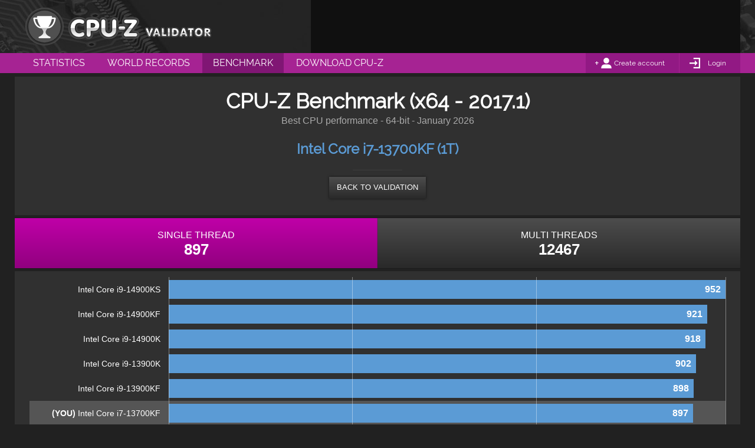

--- FILE ---
content_type: text/html; charset=UTF-8
request_url: http://valid.x86.fr/bench/880tiu
body_size: 7467
content:
<!DOCTYPE html>
<html class="nojs desktop" lang="en">
<head>
	<meta charset="utf-8">
	<title>CPU-Z Benchmark for Intel Core i7-13700KF (1T) - CPU-Z VALIDATOR</title>
	<meta name="description" content="Best CPU performance - 64-bit - January 2026">
	<meta name="google-site-verification" content="LiXL5JMTqtmrEbnSgTINafT2D13d6ymfu6dOim8MjPc" />
	<meta http-equiv="Cache-control" content="public">
    <!--[if lt IE 9]>
    <script src="http://html5shim.googlecode.com/svn/trunk/html5.js"></script>
    <![endif]-->
	<link rel="stylesheet" type="text/css" href="http://valid.x86.fr/medias/css/globals-min.css" media="screen">
	<link rel="stylesheet" type="text/css" href="http://valid.x86.fr/medias/css/globals-desktop-min.css" media="screen">
	<link rel="stylesheet" type="text/css" href="http://valid.x86.fr/medias/css/bench-min.css">
<!-- FOR PRINTING -->
    <link rel="stylesheet" type="text/css" href="http://valid.x86.fr/medias/css/print-min.css" media="print" />

	<link rel="stylesheet" type="text/css" href="http://valid.x86.fr/medias/css/widgets.css" media="screen">
	<link rel="stylesheet" type="text/css" href="http://valid.x86.fr/medias/css/widget-desktop-min.css">
    <script type="text/javascript" src="http://valid.x86.fr/medias/scripts/tools.js"></script>
	<script id="bench" type="text/javascript" src="http://valid.x86.fr/medias/scripts/default-min.js"></script>
	<script id="bench" type="text/javascript" src="http://valid.x86.fr/medias/scripts/default-desktop-min.js"></script>
  <link rel="shortcut icon" href="http://valid.x86.fr/medias/images/favicon.ico">
	<link rel="icon" type="image/png" href="http://valid.x86.fr/medias/images/favicon.png">
	<link rel="apple-touch-icon-precomposed" href="http://valid.x86.fr/medias/images/apple-touch-icon-precomposed.png">
	<script id="bench" type="text/javascript" src="http://valid.x86.fr/medias/scripts/bench-min.js"></script>
	<!-- GPLAT -->

	<!-- FOR WINDOWS PHONE & WINDOWS TABLETS -->
    <meta name="application-tap-highlight" content="no">
    <meta name="application-TileColor" content="#a62393">
    <meta name="application-TileImage" content="https://valid.x86.fr/http://valid.x86.fr/medias/images/thumb.jpg">
    <meta name="application-name" content="CPU-Z Benchmark for Intel Core i7-13700KF (1T) - CPU-Z VALIDATOR">

	<meta property="og:title" content="CPU-Z Benchmark for Intel Core i7-13700KF (1T) - CPU-Z VALIDATOR">
	<meta property="og:type" content="website">
	<meta property="og:url" content="http://valid.x86.fr/bench/880tiu">
	<meta property="og:description" content="Best CPU performance - 64-bit - January 2026">
	<meta property="og:image" content="https://valid.x86.fr/http://valid.x86.fr/medias/images/thumb.jpg">
</head>

<body>
    <script async src="//pagead2.googlesyndication.com/pagead/js/adsbygoogle.js"></script>

    <!-- Global site tag (gtag.js) - Google Analytics -->
    <script async src="https://www.googletagmanager.com/gtag/js?id=UA-3142849-1"></script>
    <script>
      window.dataLayer = window.dataLayer || [];
      function gtag(){dataLayer.push(arguments);}
      gtag('js', new Date());

      gtag('config', 'UA-3142849-1');
    </script>

<section id="main__header" role="banner">

    
    <header class="main-wrapper">

                <a class="logo" href="http://valid.x86.fr/" title="CPU-Z VALIDATOR"><span class="hide">CPU-Z Benchmark for Intel Core i7-13700KF (1T) - CPU-Z VALIDATOR</span></a>


                <div id="console_log" style="display:block">
            
	<div class="widget-block widget-advert-728">

		<div class="widget-advert" style="display:block">
            <!-- GADS -->
            <!-- CPU-Z Validator -->
            <ins id="hhbblrlrba-728-1"
                 class="adsbygoogle"
                 style="display:inline-block;width:728px;height:90px"
                 data-ad-client="ca-pub-1350675259325763"
                 data-ad-slot="8222391035"></ins>

            <div id="hhbblrlrba-728-1-blocked" style="display:none;width:728px;height:90px;padding:10px 5px;opacity:0;background:#eee;-webkit-transition:opacity 350ms ease-out;transition:opacity 350ms ease-out">
                <p style="display:inline-block;width:560px;font-size:1.2em;line-height:1.3em;text-align:left;color:#888;padding-left:1em">
                    Hi! For some reason we can't display an ad here, probably because of an ad blocker.<br>We have full respect if you want to run an ad blocker, but keeping this website and related softwares free depend on ads.<br>We would appreciate if you add us to your white list or consider donating via Paypal.<br>Thank you!
                </p>
                <div style="display:inline-block;width:140px;margin-top:15px;text-align:center;vertical-align:top">
                    <form action="https://www.paypal.com/cgi-bin/webscr" method="post" target="_top" style="display: inline-block">
                      <input type="hidden" name="cmd" value="_s-xclick">
                      <input type="hidden" name="hosted_button_id" value="5NYVVDY9KU9WE">
                      <input type="image" src="http://valid.x86.fr/medias/images/paypal_us.gif" border="0" alt="Donate via PayPal in $">
                      <img alt="" border="0" src="https://www.paypalobjects.com/fr_FR/i/scr/pixel.gif" width="1" height="1">
                    </form>

                    <form action="https://www.paypal.com/cgi-bin/webscr" method="post" target="_top" style="display: inline-block">
                      <input type="hidden" name="cmd" value="_s-xclick">
                      <input type="hidden" name="hosted_button_id" value="S7CUMW7C55NZW">
                      <input type="image" src="http://valid.x86.fr/medias/images/paypal_eu.gif" border="0" name="submit" alt="Donate via Paypal in €">
                      <img alt="" border="0" src="https://www.paypalobjects.com/fr_FR/i/scr/pixel.gif" width="1" height="1">
                    </form>
                </div>
                <script>
                setTimeout(function() {
                    if(_T.gbi('hhbblrlrba-728-1').childNodes.length==0) {
                        _T.gbi('hhbblrlrba-728-1').style.display='none';
                        _T.gbi('hhbblrlrba-728-1-blocked').style.display = 'inline-block';
                        setTimeout(function() {
                            _T.gbi('hhbblrlrba-728-1-blocked').style.opacity = '1';
                        }, 10);
                    }
                }, 1000);
                </script>
            </div>
            <script>(adsbygoogle = window.adsbygoogle || []).push({});</script>
		</div>

	</div>
        </div>
        
    </header>

</section>

<section id="main__menu" role="menubar">

    
    <nav class="main-wrapper" role="menu">
        <ul>
            <li><a role="menuitem" href="http://valid.x86.fr/statistics.html" title="Statistics" class="">Statistics</a></li>
            <li><a role="menuitem" href="http://valid.x86.fr/records.html" title="World Records" class="">World Records</a></li>
            <li><a role="menuitem" href="http://valid.x86.fr/bench/1" title="Benchmark" class="active">Benchmark</a></li>
            <li><a role="menuitem" href="http://www.cpuid.com/softwares/cpu-z.html" title="Download CPU-Z"  target="_blank">Download CPU-Z</a></li>
        </ul>

        <div id="account">

                        <div id="account__unlogged">
                <div>
                    <a href="http://valid.x86.fr/register.html">Create account</a>
                </div><!--

                --><div>
                    <a href="http://valid.x86.fr/login.html">Login</a>
                </div>
            </div>
                    </div>
    </nav>
</section>

    <section id="main__content">
        <div class="main-wrapper">

            
            <div class="block_100">
                <div class="block_content">
                   <div class="content-header">
                        <h1>CPU-Z Benchmark (x64 - 2017.1)</h1>
                        <p>Best CPU performance - 64-bit - January 2026</p>

                                                <h4>Intel Core i7-13700KF (1T)</h4>
                        <div>
                            <a class="button button-dark" href='http://valid.x86.fr/880tiu'><span>Back to validation</span></a>
                        </div>
                                            </div>

<!-- WE HAVE A KIND OF TH IN DESKTOP  AND HAVE TO OPEN A TABLE TAG (mobile structure don't need it)-->

                </div>
            </div>

            <div class="block_100" role="navigation">
                <div class="disp-tab">
                    <div class="disp-tabcell block_50">
                        <a class="button " href="http://valid.x86.fr/bench/880tiu/1"><span>Single Thread<br><strong>897</strong></span></a>
                    </div>
                    <div class="disp-tabcell block_50">
                        <a class="button button-dark" href="http://valid.x86.fr/bench/880tiu/24"><span>Multi Threads<br><strong>12467</strong></span></a>
                    </div>
                </div>
            </div>


            <div class="block_100">
                <div class="block_content">

                    
                    <div id="bench-graph" class="disp-tab">

                        <div class="disp-tabrow intel">   <div class="disp-tabcell pns"><span>Intel Core i9-14900KS</span></div>   <div class="disp-tabcell score"><div class="score-bar" data-hide="true" style="width:100%"><span>952</span></div></div></div><div class="disp-tabrow intel">   <div class="disp-tabcell pns"><span>Intel Core i9-14900KF</span></div>   <div class="disp-tabcell score"><div class="score-bar" data-hide="true" style="width:96.743697478992%"><span>921</span></div></div></div><div class="disp-tabrow intel">   <div class="disp-tabcell pns"><span>Intel Core i9-14900K</span></div>   <div class="disp-tabcell score"><div class="score-bar" data-hide="true" style="width:96.428571428571%"><span>918</span></div></div></div><div class="disp-tabrow intel">   <div class="disp-tabcell pns"><span>Intel Core i9-13900K</span></div>   <div class="disp-tabcell score"><div class="score-bar" data-hide="true" style="width:94.747899159664%"><span>902</span></div></div></div><div class="disp-tabrow intel">   <div class="disp-tabcell pns"><span>Intel Core i9-13900KF</span></div>   <div class="disp-tabcell score"><div class="score-bar" data-hide="true" style="width:94.327731092437%"><span>898</span></div></div></div><div class="disp-tabrow intel you">   <div class="disp-tabcell pns"><span><b>(YOU)</b> Intel Core i7-13700KF</span></div>   <div class="disp-tabcell score"><div class="score-bar" data-hide="true" style="width:94.22268907563%"><span>897</span></div></div></div><div class="disp-tabrow intel">   <div class="disp-tabcell pns"><span>Intel Core Ultra 9 285K</span></div>   <div class="disp-tabcell score"><div class="score-bar" data-hide="true" style="width:93.487394957983%"><span>890</span></div></div></div><div class="disp-tabrow intel">   <div class="disp-tabcell pns"><span>Intel Core i7-14700K</span></div>   <div class="disp-tabcell score"><div class="score-bar" data-hide="true" style="width:93.172268907563%"><span>887</span></div></div></div><div class="disp-tabrow intel">   <div class="disp-tabcell pns"><span>Intel Core i7-14700KF</span></div>   <div class="disp-tabcell score"><div class="score-bar" data-hide="true" style="width:92.96218487395%"><span>885</span></div></div></div><div class="disp-tabrow amd">   <div class="disp-tabcell pns"><span>AMD Ryzen 9 9950X3D</span></div>   <div class="disp-tabcell score"><div class="score-bar" data-hide="true" style="width:91.176470588235%"><span>868</span></div></div></div><div class="disp-tabrow amd">   <div class="disp-tabcell pns"><span>AMD Ryzen 9 9950X</span></div>   <div class="disp-tabcell score"><div class="score-bar" data-hide="true" style="width:90.966386554622%"><span>866</span></div></div></div><div class="disp-tabrow intel">   <div class="disp-tabcell pns"><span>Intel Core Ultra 7 265KF</span></div>   <div class="disp-tabcell score"><div class="score-bar" data-hide="true" style="width:90.861344537815%"><span>865</span></div></div></div><div class="disp-tabrow intel">   <div class="disp-tabcell pns"><span>Intel Core Ultra 7 265K</span></div>   <div class="disp-tabcell score"><div class="score-bar" data-hide="true" style="width:90.546218487395%"><span>862</span></div></div></div><div class="disp-tabrow intel">   <div class="disp-tabcell pns"><span>Intel Core i7-13700K</span></div>   <div class="disp-tabcell score"><div class="score-bar" data-hide="true" style="width:90.336134453782%"><span>860</span></div></div></div><div class="disp-tabrow intel">   <div class="disp-tabcell pns"><span>Intel Core i7-13700KF</span></div>   <div class="disp-tabcell score"><div class="score-bar" data-hide="true" style="width:90.231092436975%"><span>859</span></div></div></div><div class="disp-tabrow amd">   <div class="disp-tabcell pns"><span>AMD Ryzen 9 9900X</span></div>   <div class="disp-tabcell score"><div class="score-bar" data-hide="true" style="width:89.705882352941%"><span>854</span></div></div></div><div class="disp-tabrow amd">   <div class="disp-tabcell pns"><span>AMD Ryzen 9 9900X3D</span></div>   <div class="disp-tabcell score"><div class="score-bar" data-hide="true" style="width:89.180672268908%"><span>849</span></div></div></div><div class="disp-tabrow intel">   <div class="disp-tabcell pns"><span>Intel Core i7-14700</span></div>   <div class="disp-tabcell score"><div class="score-bar" data-hide="true" style="width:89.075630252101%"><span>848</span></div></div></div><div class="disp-tabrow intel">   <div class="disp-tabcell pns"><span>Intel Core i5-14600K</span></div>   <div class="disp-tabcell score"><div class="score-bar" data-hide="true" style="width:88.760504201681%"><span>845</span></div></div></div><div class="disp-tabrow intel">   <div class="disp-tabcell pns"><span>Intel Core i5-14600KF</span></div>   <div class="disp-tabcell score"><div class="score-bar" data-hide="true" style="width:88.550420168067%"><span>843</span></div></div></div><div class="disp-tabrow amd">   <div class="disp-tabcell pns"><span>AMD Ryzen 7 9700X</span></div>   <div class="disp-tabcell score"><div class="score-bar" data-hide="true" style="width:88.235294117647%"><span>840</span></div></div></div><div class="disp-tabrow intel">   <div class="disp-tabcell pns"><span>Intel Core i7-14700F</span></div>   <div class="disp-tabcell score"><div class="score-bar" data-hide="true" style="width:88.13025210084%"><span>839</span></div></div></div><div class="disp-tabrow intel">   <div class="disp-tabcell pns"><span>Intel Core Ultra 9 275HX</span></div>   <div class="disp-tabcell score"><div class="score-bar" data-hide="true" style="width:88.13025210084%"><span>839</span></div></div></div><div class="disp-tabrow intel">   <div class="disp-tabcell pns"><span>Intel Core i5-13600K</span></div>   <div class="disp-tabcell score"><div class="score-bar" data-hide="true" style="width:86.55462184874%"><span>824</span></div></div></div><div class="disp-tabrow intel">   <div class="disp-tabcell pns"><span>Intel Core i9-14900HX</span></div>   <div class="disp-tabcell score"><div class="score-bar" data-hide="true" style="width:86.344537815126%"><span>822</span></div></div></div><div class="disp-tabrow amd">   <div class="disp-tabcell pns"><span>AMD Ryzen 5 9600X</span></div>   <div class="disp-tabcell score"><div class="score-bar" data-hide="true" style="width:86.239495798319%"><span>821</span></div></div></div><div class="disp-tabrow intel">   <div class="disp-tabcell pns"><span>Intel Core i5-13600KF</span></div>   <div class="disp-tabcell score"><div class="score-bar" data-hide="true" style="width:86.029411764706%"><span>819</span></div></div></div><div class="disp-tabrow intel">   <div class="disp-tabcell pns"><span>Intel Core i7-13700F</span></div>   <div class="disp-tabcell score"><div class="score-bar" data-hide="true" style="width:85.609243697479%"><span>815</span></div></div></div><div class="disp-tabrow intel">   <div class="disp-tabcell pns"><span>Intel Core i9-12900K</span></div>   <div class="disp-tabcell score"><div class="score-bar" data-hide="true" style="width:85.294117647059%"><span>812</span></div></div></div><div class="disp-tabrow intel">   <div class="disp-tabcell pns"><span>Intel Core i9-12900KF</span></div>   <div class="disp-tabcell score"><div class="score-bar" data-hide="true" style="width:85.189075630252%"><span>811</span></div></div></div><div class="disp-tabrow intel">   <div class="disp-tabcell pns"><span>Intel Core i9-13900HX</span></div>   <div class="disp-tabcell score"><div class="score-bar" data-hide="true" style="width:84.768907563025%"><span>807</span></div></div></div><div class="disp-tabrow amd">   <div class="disp-tabcell pns"><span>AMD Ryzen 7 9800X3D</span></div>   <div class="disp-tabcell score"><div class="score-bar" data-hide="true" style="width:83.193277310924%"><span>792</span></div></div></div><div class="disp-tabrow intel">   <div class="disp-tabcell pns"><span>Intel Core i7-12700K</span></div>   <div class="disp-tabcell score"><div class="score-bar" data-hide="true" style="width:82.457983193277%"><span>785</span></div></div></div><div class="disp-tabrow intel">   <div class="disp-tabcell pns"><span>Intel Core i7-12700KF</span></div>   <div class="disp-tabcell score"><div class="score-bar" data-hide="true" style="width:82.247899159664%"><span>783</span></div></div></div><div class="disp-tabrow intel">   <div class="disp-tabcell pns"><span>Intel Core i5-12600K</span></div>   <div class="disp-tabcell score"><div class="score-bar" data-hide="true" style="width:80.042016806723%"><span>762</span></div></div></div><div class="disp-tabrow intel">   <div class="disp-tabcell pns"><span>Intel Core i5-12600KF</span></div>   <div class="disp-tabcell score"><div class="score-bar"  style="width:79.621848739496%"><span>758</span></div></div></div><div class="disp-tabrow amd">   <div class="disp-tabcell pns"><span>AMD Ryzen 9 7950X</span></div>   <div class="disp-tabcell score"><div class="score-bar"  style="width:79.306722689076%"><span>755</span></div></div></div><div class="disp-tabrow amd">   <div class="disp-tabcell pns"><span>AMD Ryzen 9 7900X</span></div>   <div class="disp-tabcell score"><div class="score-bar"  style="width:78.991596638655%"><span>752</span></div></div></div><div class="disp-tabrow intel">   <div class="disp-tabcell pns"><span>Intel Core i7-12700</span></div>   <div class="disp-tabcell score"><div class="score-bar"  style="width:78.676470588235%"><span>749</span></div></div></div><div class="disp-tabrow amd">   <div class="disp-tabcell pns"><span>AMD Ryzen 9 7900</span></div>   <div class="disp-tabcell score"><div class="score-bar"  style="width:78.571428571429%"><span>748</span></div></div></div><div class="disp-tabrow intel">   <div class="disp-tabcell pns"><span>Intel Core i7-12700F</span></div>   <div class="disp-tabcell score"><div class="score-bar"  style="width:78.466386554622%"><span>747</span></div></div></div><div class="disp-tabrow intel">   <div class="disp-tabcell pns"><span>Intel Core i5-13500</span></div>   <div class="disp-tabcell score"><div class="score-bar"  style="width:78.151260504202%"><span>744</span></div></div></div><div class="disp-tabrow intel">   <div class="disp-tabcell pns"><span>Intel Core i7-13650HX</span></div>   <div class="disp-tabcell score"><div class="score-bar"  style="width:77.836134453782%"><span>741</span></div></div></div><div class="disp-tabrow amd">   <div class="disp-tabcell pns"><span>AMD Ryzen 7 7700X</span></div>   <div class="disp-tabcell score"><div class="score-bar"  style="width:77.626050420168%"><span>739</span></div></div></div><div class="disp-tabrow intel">   <div class="disp-tabcell pns"><span>Intel Core i7-13620H</span></div>   <div class="disp-tabcell score"><div class="score-bar"  style="width:76.890756302521%"><span>732</span></div></div></div><div class="disp-tabrow amd">   <div class="disp-tabcell pns"><span>AMD Ryzen 5 7600X</span></div>   <div class="disp-tabcell score"><div class="score-bar"  style="width:76.680672268908%"><span>730</span></div></div></div><div class="disp-tabrow amd">   <div class="disp-tabcell pns"><span>AMD Ryzen 7 7700</span></div>   <div class="disp-tabcell score"><div class="score-bar"  style="width:76.155462184874%"><span>725</span></div></div></div><div class="disp-tabrow amd">   <div class="disp-tabcell pns"><span>AMD Ryzen 9 7945HX</span></div>   <div class="disp-tabcell score"><div class="score-bar"  style="width:75.105042016807%"><span>715</span></div></div></div><div class="disp-tabrow intel">   <div class="disp-tabcell pns"><span>Intel Core i5-14400</span></div>   <div class="disp-tabcell score"><div class="score-bar"  style="width:74.68487394958%"><span>711</span></div></div></div><div class="disp-tabrow amd">   <div class="disp-tabcell pns"><span>AMD Ryzen 9 7950X3D</span></div>   <div class="disp-tabcell score"><div class="score-bar"  style="width:74.474789915966%"><span>709</span></div></div></div><div class="disp-tabrow intel">   <div class="disp-tabcell pns"><span>Intel Core i9-13900H</span></div>   <div class="disp-tabcell score"><div class="score-bar"  style="width:74.05462184874%"><span>705</span></div></div></div><div class="disp-tabrow amd">   <div class="disp-tabcell pns"><span>AMD Ryzen 5 7600</span></div>   <div class="disp-tabcell score"><div class="score-bar"  style="width:72.584033613445%"><span>691</span></div></div></div><div class="disp-tabrow intel">   <div class="disp-tabcell pns"><span>Intel Core i5-13400F</span></div>   <div class="disp-tabcell score"><div class="score-bar"  style="width:72.373949579832%"><span>689</span></div></div></div><div class="disp-tabrow intel">   <div class="disp-tabcell pns"><span>Intel Core i5-14400F</span></div>   <div class="disp-tabcell score"><div class="score-bar"  style="width:72.268907563025%"><span>688</span></div></div></div><div class="disp-tabrow amd">   <div class="disp-tabcell pns"><span>AMD Ryzen 7 8700G w/</span></div>   <div class="disp-tabcell score"><div class="score-bar"  style="width:71.848739495798%"><span>684</span></div></div></div><div class="disp-tabrow amd">   <div class="disp-tabcell pns"><span>AMD Ryzen 7 8700F</span></div>   <div class="disp-tabcell score"><div class="score-bar"  style="width:71.743697478992%"><span>683</span></div></div></div><div class="disp-tabrow intel">   <div class="disp-tabcell pns"><span>Intel Core i5-13420H</span></div>   <div class="disp-tabcell score"><div class="score-bar"  style="width:71.638655462185%"><span>682</span></div></div></div><div class="disp-tabrow intel">   <div class="disp-tabcell pns"><span>Intel Core i7-12700H</span></div>   <div class="disp-tabcell score"><div class="score-bar"  style="width:71.218487394958%"><span>678</span></div></div></div><div class="disp-tabrow intel">   <div class="disp-tabcell pns"><span>Intel Core i7-12650H</span></div>   <div class="disp-tabcell score"><div class="score-bar"  style="width:71.008403361345%"><span>676</span></div></div></div><div class="disp-tabrow amd">   <div class="disp-tabcell pns"><span>AMD Ryzen 7 7800X3D</span></div>   <div class="disp-tabcell score"><div class="score-bar"  style="width:69.957983193277%"><span>666</span></div></div></div><div class="disp-tabrow intel">   <div class="disp-tabcell pns"><span>Intel Core i9-11900K</span></div>   <div class="disp-tabcell score"><div class="score-bar"  style="width:69.852941176471%"><span>665</span></div></div></div><div class="disp-tabrow intel">   <div class="disp-tabcell pns"><span>Intel Core i5-12500H</span></div>   <div class="disp-tabcell score"><div class="score-bar"  style="width:69.642857142857%"><span>663</span></div></div></div><div class="disp-tabrow amd">   <div class="disp-tabcell pns"><span>AMD Ryzen 5 8600G w/</span></div>   <div class="disp-tabcell score"><div class="score-bar"  style="width:68.90756302521%"><span>656</span></div></div></div><div class="disp-tabrow intel">   <div class="disp-tabcell pns"><span>Intel Core i5-12400</span></div>   <div class="disp-tabcell score"><div class="score-bar"  style="width:68.802521008403%"><span>655</span></div></div></div><div class="disp-tabrow amd">   <div class="disp-tabcell pns"><span>AMD Ryzen 5 7500F</span></div>   <div class="disp-tabcell score"><div class="score-bar"  style="width:68.59243697479%"><span>653</span></div></div></div><div class="disp-tabrow amd">   <div class="disp-tabcell pns"><span>AMD Ryzen 7 8845HS w/</span></div>   <div class="disp-tabcell score"><div class="score-bar"  style="width:68.487394957983%"><span>652</span></div></div></div><div class="disp-tabrow intel">   <div class="disp-tabcell pns"><span>Intel Core Ultra 7 155H</span></div>   <div class="disp-tabcell score"><div class="score-bar"  style="width:68.382352941176%"><span>651</span></div></div></div><div class="disp-tabrow amd">   <div class="disp-tabcell pns"><span>AMD Ryzen 9 5950X</span></div>   <div class="disp-tabcell score"><div class="score-bar"  style="width:67.96218487395%"><span>647</span></div></div></div><div class="disp-tabrow amd">   <div class="disp-tabcell pns"><span>AMD Ryzen 9 5900X</span></div>   <div class="disp-tabcell score"><div class="score-bar"  style="width:67.96218487395%"><span>647</span></div></div></div><div class="disp-tabrow amd">   <div class="disp-tabcell pns"><span>AMD Ryzen 5 8400F</span></div>   <div class="disp-tabcell score"><div class="score-bar"  style="width:67.752100840336%"><span>645</span></div></div></div><div class="disp-tabrow intel">   <div class="disp-tabcell pns"><span>Intel Core i5-12400F</span></div>   <div class="disp-tabcell score"><div class="score-bar"  style="width:67.752100840336%"><span>645</span></div></div></div><div class="disp-tabrow intel">   <div class="disp-tabcell pns"><span>Intel Core i3-12100F</span></div>   <div class="disp-tabcell score"><div class="score-bar"  style="width:67.542016806723%"><span>643</span></div></div></div><div class="disp-tabrow amd">   <div class="disp-tabcell pns"><span>AMD Ryzen 7 7840HS w/</span></div>   <div class="disp-tabcell score"><div class="score-bar"  style="width:67.226890756303%"><span>640</span></div></div></div><div class="disp-tabrow amd">   <div class="disp-tabcell pns"><span>AMD Ryzen 7 5800X</span></div>   <div class="disp-tabcell score"><div class="score-bar"  style="width:67.121848739496%"><span>639</span></div></div></div><div class="disp-tabrow amd">   <div class="disp-tabcell pns"><span>AMD Ryzen 9 5900XT</span></div>   <div class="disp-tabcell score"><div class="score-bar"  style="width:67.016806722689%"><span>638</span></div></div></div><div class="disp-tabrow intel">   <div class="disp-tabcell pns"><span>Intel Core i5-12450H</span></div>   <div class="disp-tabcell score"><div class="score-bar"  style="width:66.701680672269%"><span>635</span></div></div></div><div class="disp-tabrow intel">   <div class="disp-tabcell pns"><span>Intel Core i7-11700K</span></div>   <div class="disp-tabcell score"><div class="score-bar"  style="width:66.596638655462%"><span>634</span></div></div></div><div class="disp-tabrow amd">   <div class="disp-tabcell pns"><span>AMD Ryzen 7 5800XT</span></div>   <div class="disp-tabcell score"><div class="score-bar"  style="width:66.176470588235%"><span>630</span></div></div></div><div class="disp-tabrow intel">   <div class="disp-tabcell pns"><span>Intel Core i5-12450HX</span></div>   <div class="disp-tabcell score"><div class="score-bar"  style="width:66.071428571429%"><span>629</span></div></div></div><div class="disp-tabrow amd">   <div class="disp-tabcell pns"><span>AMD Ryzen 7 5700X</span></div>   <div class="disp-tabcell score"><div class="score-bar"  style="width:65.651260504202%"><span>625</span></div></div></div><div class="disp-tabrow amd">   <div class="disp-tabcell pns"><span>AMD Ryzen 5 5600X</span></div>   <div class="disp-tabcell score"><div class="score-bar"  style="width:65.441176470588%"><span>623</span></div></div></div><div class="disp-tabrow intel">   <div class="disp-tabcell pns"><span>Intel Core i5-1335U</span></div>   <div class="disp-tabcell score"><div class="score-bar"  style="width:63.865546218487%"><span>608</span></div></div></div><div class="disp-tabrow amd">   <div class="disp-tabcell pns"><span>AMD Ryzen 5 5600GT</span></div>   <div class="disp-tabcell score"><div class="score-bar"  style="width:63.655462184874%"><span>606</span></div></div></div><div class="disp-tabrow amd">   <div class="disp-tabcell pns"><span>AMD Ryzen 7 5700G</span></div>   <div class="disp-tabcell score"><div class="score-bar"  style="width:63.025210084034%"><span>600</span></div></div></div><div class="disp-tabrow amd">   <div class="disp-tabcell pns"><span>AMD Ryzen 7 7735HS</span></div>   <div class="disp-tabcell score"><div class="score-bar"  style="width:63.025210084034%"><span>600</span></div></div></div><div class="disp-tabrow amd">   <div class="disp-tabcell pns"><span>AMD Ryzen 5 5600</span></div>   <div class="disp-tabcell score"><div class="score-bar"  style="width:62.920168067227%"><span>599</span></div></div></div><div class="disp-tabrow amd">   <div class="disp-tabcell pns"><span>AMD Ryzen 7 5700</span></div>   <div class="disp-tabcell score"><div class="score-bar"  style="width:62.394957983193%"><span>594</span></div></div></div><div class="disp-tabrow amd">   <div class="disp-tabcell pns"><span>AMD Ryzen 7 5800X3D</span></div>   <div class="disp-tabcell score"><div class="score-bar"  style="width:62.079831932773%"><span>591</span></div></div></div><div class="disp-tabrow amd">   <div class="disp-tabcell pns"><span>AMD Ryzen 5 5600G</span></div>   <div class="disp-tabcell score"><div class="score-bar"  style="width:61.239495798319%"><span>583</span></div></div></div><div class="disp-tabrow amd">   <div class="disp-tabcell pns"><span>AMD Ryzen 7 6800H</span></div>   <div class="disp-tabcell score"><div class="score-bar"  style="width:60.714285714286%"><span>578</span></div></div></div><div class="disp-tabrow intel">   <div class="disp-tabcell pns"><span>Intel Core i9-10900K</span></div>   <div class="disp-tabcell score"><div class="score-bar"  style="width:60.504201680672%"><span>576</span></div></div></div><div class="disp-tabrow amd">   <div class="disp-tabcell pns"><span>AMD Ryzen 7 7435HS</span></div>   <div class="disp-tabcell score"><div class="score-bar"  style="width:60.504201680672%"><span>576</span></div></div></div><div class="disp-tabrow intel">   <div class="disp-tabcell pns"><span>Intel Core i3-1215U</span></div>   <div class="disp-tabcell score"><div class="score-bar"  style="width:59.978991596639%"><span>571</span></div></div></div><div class="disp-tabrow intel">   <div class="disp-tabcell pns"><span>Intel Core i7-11800H</span></div>   <div class="disp-tabcell score"><div class="score-bar"  style="width:59.768907563025%"><span>569</span></div></div></div><div class="disp-tabrow amd">   <div class="disp-tabcell pns"><span>AMD Ryzen 5 5500</span></div>   <div class="disp-tabcell score"><div class="score-bar"  style="width:58.613445378151%"><span>558</span></div></div></div><div class="disp-tabrow intel">   <div class="disp-tabcell pns"><span>Intel Core i5-11400</span></div>   <div class="disp-tabcell score"><div class="score-bar"  style="width:58.403361344538%"><span>556</span></div></div></div><div class="disp-tabrow intel">   <div class="disp-tabcell pns"><span>Intel Core i5-11400H</span></div>   <div class="disp-tabcell score"><div class="score-bar"  style="width:57.773109243697%"><span>550</span></div></div></div><div class="disp-tabrow intel">   <div class="disp-tabcell pns"><span>Intel Core i5-11400F</span></div>   <div class="disp-tabcell score"><div class="score-bar"  style="width:57.773109243697%"><span>550</span></div></div></div><div class="disp-tabrow intel">   <div class="disp-tabcell pns"><span>Intel Core i7-10700K</span></div>   <div class="disp-tabcell score"><div class="score-bar"  style="width:57.668067226891%"><span>549</span></div></div></div><div class="disp-tabrow amd">   <div class="disp-tabcell pns"><span>AMD Ryzen 5 7535HS</span></div>   <div class="disp-tabcell score"><div class="score-bar"  style="width:57.668067226891%"><span>549</span></div></div></div><div class="disp-tabrow intel">   <div class="disp-tabcell pns"><span>Intel Core i7-9700K</span></div>   <div class="disp-tabcell score"><div class="score-bar"  style="width:57.563025210084%"><span>548</span></div></div></div><div class="disp-tabrow amd">   <div class="disp-tabcell pns"><span>AMD Ryzen 7 5800H</span></div>   <div class="disp-tabcell score"><div class="score-bar"  style="width:57.563025210084%"><span>548</span></div></div></div><div class="disp-tabrow intel">   <div class="disp-tabcell pns"><span>Intel Core i9-9900K</span></div>   <div class="disp-tabcell score"><div class="score-bar"  style="width:57.247899159664%"><span>545</span></div></div></div><div class="disp-tabrow amd">   <div class="disp-tabcell pns"><span>AMD Ryzen 5 5600H</span></div>   <div class="disp-tabcell score"><div class="score-bar"  style="width:56.09243697479%"><span>534</span></div></div></div><div class="disp-tabrow intel">   <div class="disp-tabcell pns"><span>Intel Core i7-10700</span></div>   <div class="disp-tabcell score"><div class="score-bar"  style="width:55.672268907563%"><span>530</span></div></div></div><div class="disp-tabrow amd">   <div class="disp-tabcell pns"><span>AMD Ryzen 7 5700X3D</span></div>   <div class="disp-tabcell score"><div class="score-bar"  style="width:55.357142857143%"><span>527</span></div></div></div><div class="disp-tabrow intel">   <div class="disp-tabcell pns"><span>Intel Core i7-9700</span></div>   <div class="disp-tabcell score"><div class="score-bar"  style="width:54.936974789916%"><span>523</span></div></div></div><div class="disp-tabrow amd">   <div class="disp-tabcell pns"><span>AMD Ryzen 9 3900X</span></div>   <div class="disp-tabcell score"><div class="score-bar"  style="width:54.726890756303%"><span>521</span></div></div></div><div class="disp-tabrow intel">   <div class="disp-tabcell pns"><span>Intel Core i5-9600K</span></div>   <div class="disp-tabcell score"><div class="score-bar"  style="width:54.306722689076%"><span>517</span></div></div></div><div class="disp-tabrow amd">   <div class="disp-tabcell pns"><span>AMD Ryzen 7 3800X</span></div>   <div class="disp-tabcell score"><div class="score-bar"  style="width:53.991596638655%"><span>514</span></div></div></div><div class="disp-tabrow intel">   <div class="disp-tabcell pns"><span>Intel Core i7-8700K</span></div>   <div class="disp-tabcell score"><div class="score-bar"  style="width:53.571428571429%"><span>510</span></div></div></div><div class="disp-tabrow intel">   <div class="disp-tabcell pns"><span>Intel Core i7-1165G7</span></div>   <div class="disp-tabcell score"><div class="score-bar"  style="width:53.571428571429%"><span>510</span></div></div></div><div class="disp-tabrow amd">   <div class="disp-tabcell pns"><span>AMD Ryzen 7 3700X</span></div>   <div class="disp-tabcell score"><div class="score-bar"  style="width:53.466386554622%"><span>509</span></div></div></div><div class="disp-tabrow intel">   <div class="disp-tabcell pns"><span>Intel Core i5-1235U</span></div>   <div class="disp-tabcell score"><div class="score-bar"  style="width:53.046218487395%"><span>505</span></div></div></div><div class="disp-tabrow amd">   <div class="disp-tabcell pns"><span>AMD Ryzen 5 3600X</span></div>   <div class="disp-tabcell score"><div class="score-bar"  style="width:52.731092436975%"><span>502</span></div></div></div><div class="disp-tabrow intel">   <div class="disp-tabcell pns"><span>Intel Core i7-7700K</span></div>   <div class="disp-tabcell score"><div class="score-bar"  style="width:52.521008403361%"><span>500</span></div></div></div><div class="disp-tabrow amd">   <div class="disp-tabcell pns"><span>AMD Ryzen 7 4800H</span></div>   <div class="disp-tabcell score"><div class="score-bar"  style="width:51.995798319328%"><span>495</span></div></div></div><div class="disp-tabrow amd">   <div class="disp-tabcell pns"><span>AMD Ryzen 5 4600G</span></div>   <div class="disp-tabcell score"><div class="score-bar"  style="width:51.890756302521%"><span>494</span></div></div></div><div class="disp-tabrow intel">   <div class="disp-tabcell pns"><span>Intel Core i5-1135G7</span></div>   <div class="disp-tabcell score"><div class="score-bar"  style="width:51.575630252101%"><span>491</span></div></div></div><div class="disp-tabrow amd">   <div class="disp-tabcell pns"><span>AMD Ryzen 5 3600</span></div>   <div class="disp-tabcell score"><div class="score-bar"  style="width:51.260504201681%"><span>488</span></div></div></div><div class="disp-tabrow intel">   <div class="disp-tabcell pns"><span>Intel Core i7-8700</span></div>   <div class="disp-tabcell score"><div class="score-bar"  style="width:50.94537815126%"><span>485</span></div></div></div><div class="disp-tabrow amd">   <div class="disp-tabcell pns"><span>AMD Ryzen 5 4500</span></div>   <div class="disp-tabcell score"><div class="score-bar"  style="width:50.735294117647%"><span>483</span></div></div></div><div class="disp-tabrow amd">   <div class="disp-tabcell pns"><span>AMD Ryzen 5 3500X</span></div>   <div class="disp-tabcell score"><div class="score-bar"  style="width:50.63025210084%"><span>482</span></div></div></div><div class="disp-tabrow intel">   <div class="disp-tabcell pns"><span>Intel Core i3-9100F</span></div>   <div class="disp-tabcell score"><div class="score-bar"  style="width:49.054621848739%"><span>467</span></div></div></div><div class="disp-tabrow intel">   <div class="disp-tabcell pns"><span>Intel Core i3-10105F</span></div>   <div class="disp-tabcell score"><div class="score-bar"  style="width:48.949579831933%"><span>466</span></div></div></div><div class="disp-tabrow intel">   <div class="disp-tabcell pns"><span>Intel Core i3-1115G4</span></div>   <div class="disp-tabcell score"><div class="score-bar"  style="width:48.844537815126%"><span>465</span></div></div></div><div class="disp-tabrow amd">   <div class="disp-tabcell pns"><span>AMD Ryzen 5 5500U</span></div>   <div class="disp-tabcell score"><div class="score-bar"  style="width:48.844537815126%"><span>465</span></div></div></div><div class="disp-tabrow intel">   <div class="disp-tabcell pns"><span>Intel Core i7-10750H</span></div>   <div class="disp-tabcell score"><div class="score-bar"  style="width:48.844537815126%"><span>465</span></div></div></div><div class="disp-tabrow amd">   <div class="disp-tabcell pns"><span>AMD Ryzen 7 5700U</span></div>   <div class="disp-tabcell score"><div class="score-bar"  style="width:48.739495798319%"><span>464</span></div></div></div><div class="disp-tabrow intel">   <div class="disp-tabcell pns"><span>Intel Core i7-6700K</span></div>   <div class="disp-tabcell score"><div class="score-bar"  style="width:48.739495798319%"><span>464</span></div></div></div><div class="disp-tabrow intel">   <div class="disp-tabcell pns"><span>Intel Core i5-8500</span></div>   <div class="disp-tabcell score"><div class="score-bar"  style="width:48.424369747899%"><span>461</span></div></div></div><div class="disp-tabrow intel">   <div class="disp-tabcell pns"><span>Intel Core i5-10400</span></div>   <div class="disp-tabcell score"><div class="score-bar"  style="width:48.109243697479%"><span>458</span></div></div></div><div class="disp-tabrow amd">   <div class="disp-tabcell pns"><span>AMD Ryzen 5 4600H</span></div>   <div class="disp-tabcell score"><div class="score-bar"  style="width:48.109243697479%"><span>458</span></div></div></div><div class="disp-tabrow intel">   <div class="disp-tabcell pns"><span>Intel Core i3-10100</span></div>   <div class="disp-tabcell score"><div class="score-bar"  style="width:48.004201680672%"><span>457</span></div></div></div><div class="disp-tabrow amd">   <div class="disp-tabcell pns"><span>AMD Ryzen 7 2700X</span></div>   <div class="disp-tabcell score"><div class="score-bar"  style="width:47.899159663866%"><span>456</span></div></div></div><div class="disp-tabrow intel">   <div class="disp-tabcell pns"><span>Intel Core i5-9400F</span></div>   <div class="disp-tabcell score"><div class="score-bar"  style="width:47.899159663866%"><span>456</span></div></div></div><div class="disp-tabrow intel">   <div class="disp-tabcell pns"><span>Intel Core i7-4790K</span></div>   <div class="disp-tabcell score"><div class="score-bar"  style="width:47.899159663866%"><span>456</span></div></div></div><div class="disp-tabrow intel">   <div class="disp-tabcell pns"><span>Intel Core i5-10400F</span></div>   <div class="disp-tabcell score"><div class="score-bar"  style="width:47.584033613445%"><span>453</span></div></div></div><div class="disp-tabrow intel">   <div class="disp-tabcell pns"><span>Intel Core i3-10100F</span></div>   <div class="disp-tabcell score"><div class="score-bar"  style="width:47.584033613445%"><span>453</span></div></div></div><div class="disp-tabrow intel">   <div class="disp-tabcell pns"><span>Intel Core i5-8400</span></div>   <div class="disp-tabcell score"><div class="score-bar"  style="width:47.058823529412%"><span>448</span></div></div></div><div class="disp-tabrow amd">   <div class="disp-tabcell pns"><span>AMD Ryzen 5 2600X</span></div>   <div class="disp-tabcell score"><div class="score-bar"  style="width:46.848739495798%"><span>446</span></div></div></div><div class="disp-tabrow intel">   <div class="disp-tabcell pns"><span>Intel Core i5-10300H</span></div>   <div class="disp-tabcell score"><div class="score-bar"  style="width:46.743697478992%"><span>445</span></div></div></div><div class="disp-tabrow intel">   <div class="disp-tabcell pns"><span>Intel Core i7-9750H</span></div>   <div class="disp-tabcell score"><div class="score-bar"  style="width:46.533613445378%"><span>443</span></div></div></div><div class="disp-tabrow intel">   <div class="disp-tabcell pns"><span>Intel Core i7-7700</span></div>   <div class="disp-tabcell score"><div class="score-bar"  style="width:45.378151260504%"><span>432</span></div></div></div><div class="disp-tabrow intel">   <div class="disp-tabcell pns"><span>Intel Core i7-8750H</span></div>   <div class="disp-tabcell score"><div class="score-bar"  style="width:44.957983193277%"><span>428</span></div></div></div><div class="disp-tabrow amd">   <div class="disp-tabcell pns"><span>AMD Ryzen 3 3200G</span></div>   <div class="disp-tabcell score"><div class="score-bar"  style="width:44.852941176471%"><span>427</span></div></div></div><div class="disp-tabrow amd">   <div class="disp-tabcell pns"><span>AMD Ryzen 5 3400G</span></div>   <div class="disp-tabcell score"><div class="score-bar"  style="width:44.642857142857%"><span>425</span></div></div></div><div class="disp-tabrow amd">   <div class="disp-tabcell pns"><span>AMD Ryzen 5 2600</span></div>   <div class="disp-tabcell score"><div class="score-bar"  style="width:44.53781512605%"><span>424</span></div></div></div><div class="disp-tabrow intel">   <div class="disp-tabcell pns"><span>Intel Core i5-9300H</span></div>   <div class="disp-tabcell score"><div class="score-bar"  style="width:44.22268907563%"><span>421</span></div></div></div><div class="disp-tabrow intel">   <div class="disp-tabcell pns"><span>Intel Core i3-8100</span></div>   <div class="disp-tabcell score"><div class="score-bar"  style="width:44.012605042017%"><span>419</span></div></div></div><div class="disp-tabrow intel">   <div class="disp-tabcell pns"><span>Intel Core i5-7500</span></div>   <div class="disp-tabcell score"><div class="score-bar"  style="width:43.802521008403%"><span>417</span></div></div></div><div class="disp-tabrow intel">   <div class="disp-tabcell pns"><span>Intel Core i5-8300H</span></div>   <div class="disp-tabcell score"><div class="score-bar"  style="width:43.382352941176%"><span>413</span></div></div></div><div class="disp-tabrow amd">   <div class="disp-tabcell pns"><span>AMD Ryzen 3 2200G</span></div>   <div class="disp-tabcell score"><div class="score-bar"  style="width:43.172268907563%"><span>411</span></div></div></div><div class="disp-tabrow intel">   <div class="disp-tabcell pns"><span>Intel Core i7-4790</span></div>   <div class="disp-tabcell score"><div class="score-bar"  style="width:42.226890756303%"><span>402</span></div></div></div><div class="disp-tabrow intel">   <div class="disp-tabcell pns"><span>Intel Core i7-6700</span></div>   <div class="disp-tabcell score"><div class="score-bar"  style="width:41.701680672269%"><span>397</span></div></div></div><div class="disp-tabrow intel">   <div class="disp-tabcell pns"><span>Intel Core i5-10210U</span></div>   <div class="disp-tabcell score"><div class="score-bar"  style="width:41.281512605042%"><span>393</span></div></div></div><div class="disp-tabrow amd">   <div class="disp-tabcell pns"><span>AMD Ryzen 7 2700</span></div>   <div class="disp-tabcell score"><div class="score-bar"  style="width:40.966386554622%"><span>390</span></div></div></div><div class="disp-tabrow intel">   <div class="disp-tabcell pns"><span>Intel Core i7-4770</span></div>   <div class="disp-tabcell score"><div class="score-bar"  style="width:40.966386554622%"><span>390</span></div></div></div><div class="disp-tabrow amd">   <div class="disp-tabcell pns"><span>AMD Ryzen 5 1600</span></div>   <div class="disp-tabcell score"><div class="score-bar"  style="width:40.861344537815%"><span>389</span></div></div></div><div class="disp-tabrow intel">   <div class="disp-tabcell pns"><span>Intel Core i5-4590</span></div>   <div class="disp-tabcell score"><div class="score-bar"  style="width:40.441176470588%"><span>385</span></div></div></div><div class="disp-tabrow intel">   <div class="disp-tabcell pns"><span>Intel Core i5-8350U</span></div>   <div class="disp-tabcell score"><div class="score-bar"  style="width:40.336134453782%"><span>384</span></div></div></div><div class="disp-tabrow intel">   <div class="disp-tabcell pns"><span>Intel Core i7-3770K</span></div>   <div class="disp-tabcell score"><div class="score-bar"  style="width:40.126050420168%"><span>382</span></div></div></div><div class="disp-tabrow intel">   <div class="disp-tabcell pns"><span>Intel Core i3-1005G1</span></div>   <div class="disp-tabcell score"><div class="score-bar"  style="width:40.021008403361%"><span>381</span></div></div></div><div class="disp-tabrow intel">   <div class="disp-tabcell pns"><span>Intel Core i5-7400</span></div>   <div class="disp-tabcell score"><div class="score-bar"  style="width:40.021008403361%"><span>381</span></div></div></div><div class="disp-tabrow intel">   <div class="disp-tabcell pns"><span>Intel Core i5-6500</span></div>   <div class="disp-tabcell score"><div class="score-bar"  style="width:40.021008403361%"><span>381</span></div></div></div><div class="disp-tabrow intel">   <div class="disp-tabcell pns"><span>Intel Core i5-8265U</span></div>   <div class="disp-tabcell score"><div class="score-bar"  style="width:39.915966386555%"><span>380</span></div></div></div><div class="disp-tabrow intel">   <div class="disp-tabcell pns"><span>Intel Xeon E5-2697 v3</span></div>   <div class="disp-tabcell score"><div class="score-bar"  style="width:39.600840336134%"><span>377</span></div></div></div><div class="disp-tabrow intel">   <div class="disp-tabcell pns"><span>Intel Core i5-1035G1</span></div>   <div class="disp-tabcell score"><div class="score-bar"  style="width:39.495798319328%"><span>376</span></div></div></div><div class="disp-tabrow intel">   <div class="disp-tabcell pns"><span>Intel Core i5-4570</span></div>   <div class="disp-tabcell score"><div class="score-bar"  style="width:39.390756302521%"><span>375</span></div></div></div><div class="disp-tabrow intel">   <div class="disp-tabcell pns"><span>Intel Core i3-7100</span></div>   <div class="disp-tabcell score"><div class="score-bar"  style="width:39.180672268908%"><span>373</span></div></div></div><div class="disp-tabrow amd">   <div class="disp-tabcell pns"><span>AMD Ryzen 5 7520U</span></div>   <div class="disp-tabcell score"><div class="score-bar"  style="width:39.075630252101%"><span>372</span></div></div></div><div class="disp-tabrow intel">   <div class="disp-tabcell pns"><span>Intel Core i5-3570</span></div>   <div class="disp-tabcell score"><div class="score-bar"  style="width:38.865546218487%"><span>370</span></div></div></div><div class="disp-tabrow intel">   <div class="disp-tabcell pns"><span>Intel Xeon E5-2666 v3</span></div>   <div class="disp-tabcell score"><div class="score-bar"  style="width:38.655462184874%"><span>368</span></div></div></div><div class="disp-tabrow intel">   <div class="disp-tabcell pns"><span>Intel Core i7-8550U</span></div>   <div class="disp-tabcell score"><div class="score-bar"  style="width:38.550420168067%"><span>367</span></div></div></div><div class="disp-tabrow intel">   <div class="disp-tabcell pns"><span>Intel Core i7-3770</span></div>   <div class="disp-tabcell score"><div class="score-bar"  style="width:38.340336134454%"><span>365</span></div></div></div><div class="disp-tabrow intel">   <div class="disp-tabcell pns"><span>Intel Xeon E5-2680 v4</span></div>   <div class="disp-tabcell score"><div class="score-bar"  style="width:38.13025210084%"><span>363</span></div></div></div><div class="disp-tabrow intel">   <div class="disp-tabcell pns"><span>Intel Core i7-7700HQ</span></div>   <div class="disp-tabcell score"><div class="score-bar"  style="width:37.920168067227%"><span>361</span></div></div></div><div class="disp-tabrow intel">   <div class="disp-tabcell pns"><span>Intel Core i5-8250U</span></div>   <div class="disp-tabcell score"><div class="score-bar"  style="width:37.605042016807%"><span>358</span></div></div></div><div class="disp-tabrow intel">   <div class="disp-tabcell pns"><span>Intel Core i5-6400</span></div>   <div class="disp-tabcell score"><div class="score-bar"  style="width:37.5%"><span>357</span></div></div></div><div class="disp-tabrow intel">   <div class="disp-tabcell pns"><span>Intel Core i3-6100</span></div>   <div class="disp-tabcell score"><div class="score-bar"  style="width:37.5%"><span>357</span></div></div></div><div class="disp-tabrow intel">   <div class="disp-tabcell pns"><span>Intel Core i5-4460</span></div>   <div class="disp-tabcell score"><div class="score-bar"  style="width:37.079831932773%"><span>353</span></div></div></div><div class="disp-tabrow intel">   <div class="disp-tabcell pns"><span>Intel Core i5-3470</span></div>   <div class="disp-tabcell score"><div class="score-bar"  style="width:36.554621848739%"><span>348</span></div></div></div><div class="disp-tabrow amd">   <div class="disp-tabcell pns"><span>AMD Ryzen 5 3500U with</span></div>   <div class="disp-tabcell score"><div class="score-bar"  style="width:35.819327731092%"><span>341</span></div></div></div><div class="disp-tabrow intel">   <div class="disp-tabcell pns"><span>Intel Core i7-2600</span></div>   <div class="disp-tabcell score"><div class="score-bar"  style="width:35.189075630252%"><span>335</span></div></div></div><div class="disp-tabrow intel">   <div class="disp-tabcell pns"><span>Intel N150</span></div>   <div class="disp-tabcell score"><div class="score-bar"  style="width:35.084033613445%"><span>334</span></div></div></div><div class="disp-tabrow intel">   <div class="disp-tabcell pns"><span>Intel Core i7-6700HQ</span></div>   <div class="disp-tabcell score"><div class="score-bar"  style="width:34.243697478992%"><span>326</span></div></div></div><div class="disp-tabrow intel">   <div class="disp-tabcell pns"><span>Intel Core i7-7500U</span></div>   <div class="disp-tabcell score"><div class="score-bar"  style="width:34.033613445378%"><span>324</span></div></div></div><div class="disp-tabrow intel">   <div class="disp-tabcell pns"><span>Intel Xeon E5-2650 v4</span></div>   <div class="disp-tabcell score"><div class="score-bar"  style="width:33.193277310924%"><span>316</span></div></div></div><div class="disp-tabrow intel">   <div class="disp-tabcell pns"><span>Intel Core i5-2400</span></div>   <div class="disp-tabcell score"><div class="score-bar"  style="width:33.088235294118%"><span>315</span></div></div></div><div class="disp-tabrow intel">   <div class="disp-tabcell pns"><span>Intel Xeon E5-2620 v3</span></div>   <div class="disp-tabcell score"><div class="score-bar"  style="width:33.088235294118%"><span>315</span></div></div></div><div class="disp-tabrow intel">   <div class="disp-tabcell pns"><span>Intel Xeon E5-2670 v3</span></div>   <div class="disp-tabcell score"><div class="score-bar"  style="width:32.983193277311%"><span>314</span></div></div></div><div class="disp-tabrow intel">   <div class="disp-tabcell pns"><span>Intel Core i5-7200U</span></div>   <div class="disp-tabcell score"><div class="score-bar"  style="width:30.147058823529%"><span>287</span></div></div></div><div class="disp-tabrow intel">   <div class="disp-tabcell pns"><span>Intel Core i3-3220</span></div>   <div class="disp-tabcell score"><div class="score-bar"  style="width:29.096638655462%"><span>277</span></div></div></div><div class="disp-tabrow intel">   <div class="disp-tabcell pns"><span>Intel Core i5-6300U</span></div>   <div class="disp-tabcell score"><div class="score-bar"  style="width:28.256302521008%"><span>269</span></div></div></div><div class="disp-tabrow intel">   <div class="disp-tabcell pns"><span>Intel Core i3-2120</span></div>   <div class="disp-tabcell score"><div class="score-bar"  style="width:28.046218487395%"><span>267</span></div></div></div><div class="disp-tabrow intel">   <div class="disp-tabcell pns"><span>Intel Core i3-2100</span></div>   <div class="disp-tabcell score"><div class="score-bar"  style="width:26.365546218487%"><span>251</span></div></div></div><div class="disp-tabrow intel">   <div class="disp-tabcell pns"><span>Intel Core i5-6200U</span></div>   <div class="disp-tabcell score"><div class="score-bar"  style="width:26.260504201681%"><span>250</span></div></div></div><div class="disp-tabrow intel">   <div class="disp-tabcell pns"><span>Intel Core i5-5200U</span></div>   <div class="disp-tabcell score"><div class="score-bar"  style="width:26.155462184874%"><span>249</span></div></div></div><div class="disp-tabrow amd">   <div class="disp-tabcell pns"><span>AMD FX -8350</span></div>   <div class="disp-tabcell score"><div class="score-bar"  style="width:25.31512605042%"><span>241</span></div></div></div><div class="disp-tabrow amd">   <div class="disp-tabcell pns"><span>AMD FX -6300</span></div>   <div class="disp-tabcell score"><div class="score-bar"  style="width:23.004201680672%"><span>219</span></div></div></div><div class="disp-tabrow intel">   <div class="disp-tabcell pns"><span>Intel Core i3-6006U</span></div>   <div class="disp-tabcell score"><div class="score-bar"  style="width:19.22268907563%"><span>183</span></div></div></div>
                        <div class="columns">
                            <div class="column1"></div>
                            <div class="column2"></div>
                            <div class="column3"></div>
                            <div class="column4"></div>
                        </div>

                    </div>
                </div>
            </div>

 <!-- advert desktop -->
            <div class="block_100">

	<div class="widget-block widget-advert-970">

		<div class="widget-advert" style="display:block">
            <!-- GADS -->
            <!-- leader_970_90 -->
            <ins id="hhbblrlrba-970-2"
                 class="adsbygoogle"
                 style="display:inline-block;width:970px;height:90px"
                 data-ad-client="ca-pub-1350675259325763"
                 data-ad-slot="8919070237"></ins>

            <div id="hhbblrlrba-970-2-blocked" style="display:none;width:970px;height:90px;padding:10px;opacity:0;background:#eee;-webkit-transition:opacity 350ms ease-out;transition:opacity 350ms ease-out">
                <p style="display:inline-block;width:720px;font-size:1.2em;text-align:left;">
                    Hi! For some reason we can't display an ad here, probably because of an ad blocker.<br>We have full respect if you want to run an ad blocker, but keeping this website and related softwares free depend on ads.<br>We would appreciate if you add us to your white list or consider donating via Paypal if ads really bother you.<br>Thank you!
                </p>
                <div style="display:inline-block;width:140px;margin-top:15px;text-align:center;vertical-align:top">
                    <form action="https://www.paypal.com/cgi-bin/webscr" method="post" target="_top" style="display: inline-block">
                      <input type="hidden" name="cmd" value="_s-xclick">
                      <input type="hidden" name="hosted_button_id" value="5NYVVDY9KU9WE">
                      <input type="image" src="https://valid.x86.fr/medias/images/paypal_us.gif" border="0" alt="Donate via PayPal in $">
                      <img alt="" border="0" src="https://www.paypalobjects.com/fr_FR/i/scr/pixel.gif" width="1" height="1">
                    </form>

                    <form action="https://www.paypal.com/cgi-bin/webscr" method="post" target="_top" style="display: inline-block">
                      <input type="hidden" name="cmd" value="_s-xclick">
                      <input type="hidden" name="hosted_button_id" value="S7CUMW7C55NZW">
                      <input type="image" src="https://valid.x86.fr/medias/images/paypal_eu.gif" border="0" name="submit" alt="Donate via Paypal in €">
                      <img alt="" border="0" src="https://www.paypalobjects.com/fr_FR/i/scr/pixel.gif" width="1" height="1">
                    </form>
                </div>
                <script>
                setTimeout(function() {
                    if(_T.gbi('hhbblrlrba-970-2').childNodes.length==0) {
                        _T.gbi('hhbblrlrba-970-2').style.display='none';
                        _T.gbi('hhbblrlrba-970-2-blocked').style.display = 'inline-block';
                        setTimeout(function() {
                            _T.gbi('hhbblrlrba-970-2-blocked').style.opacity = '1';
                        }, 10);
                    }
                }, 1000);
                </script>
            </div>
            <script>(adsbygoogle = window.adsbygoogle || []).push({});</script>
		</div>

	</div>
            </div>

        </div>

    </section>


		<section id="main__footer">

			<footer class="main-wrapper">
				<div id="footer-sitemap">
					<div class="col1">
						<h6>SITE MAP</h6>
                        <div>
                            <ul>
                                <li><a href="http://valid.x86.fr/statistics.html" target="_blank" title="Memtest86+ - Advanced Memory Diagnostic Tool">Statistics</a></li>
                                <li><a href="http://valid.x86.fr/records.html" target="_blank" title="IA-KAR: Green IT Solution. Energy saving software, laptop battery saver and optimizer">Records</a></li>
                            </ul>

                            <ul>
                                <li><a href="http://forum.canardpc.com/forums/74-CPU-Z-Official-forum" target="_blank" title="Memtest86+ - Advanced Memory Diagnostic Tool">Forum</a></li>
                                <li><a href="http://valid.x86.fr/my-account.html" target="_blank" title="IA-KAR: Green IT Solution. Energy saving software, laptop battery saver and optimizer">My account</a></li>
                            </ul>
                        </div>
                    </div>

					<div class="col2">
                        <div>
                            <ul>
                                <li><a href="http://www.canardpc.com/" target="_blank" title="Memtest86+ - Advanced Memory Diagnostic Tool">Canard pc</a></li>
                                <li><a href="http://cpuid.com/" target="_blank" title="IA-KAR: Green IT Solution. Energy saving software, laptop battery saver and optimizer">Cpuid</a></li>
                            </ul>
                        </div>
                    </div>
				</div>

			</footer>

		</section>


		<section id="main__legals">

			<div id="footer-legals" class="main-wrapper">
				<p><span class="hide">CPUID </span>&COPY;2001-2020 - All website content subjected to copyright Samuel D. & Franck D.</p>
				<ul>
					<li><a href="http://valid.x86.fr/privacy-policy.html">privacy policy</a></li>
				</ul>
			</div>

		</section>


        <div id="preloader" style="visibility:hidden; height:1px;
            background-image: url(https://valid.x86.fr/medias/images/visibility-loader.gif);">
        </div>

</body>
</html>


--- FILE ---
content_type: text/html; charset=utf-8
request_url: https://www.google.com/recaptcha/api2/aframe
body_size: 265
content:
<!DOCTYPE HTML><html><head><meta http-equiv="content-type" content="text/html; charset=UTF-8"></head><body><script nonce="wAPl_i9wjcOUxdsiEqMU6g">/** Anti-fraud and anti-abuse applications only. See google.com/recaptcha */ try{var clients={'sodar':'https://pagead2.googlesyndication.com/pagead/sodar?'};window.addEventListener("message",function(a){try{if(a.source===window.parent){var b=JSON.parse(a.data);var c=clients[b['id']];if(c){var d=document.createElement('img');d.src=c+b['params']+'&rc='+(localStorage.getItem("rc::a")?sessionStorage.getItem("rc::b"):"");window.document.body.appendChild(d);sessionStorage.setItem("rc::e",parseInt(sessionStorage.getItem("rc::e")||0)+1);localStorage.setItem("rc::h",'1768170718127');}}}catch(b){}});window.parent.postMessage("_grecaptcha_ready", "*");}catch(b){}</script></body></html>

--- FILE ---
content_type: text/css
request_url: http://valid.x86.fr/medias/css/bench-min.css
body_size: 927
content:
/****** BENCH *****************************/

#main__content  .main-wrapper .content-header h1 {
    padding-bottom:     .1em;
}
#main__content  .main-wrapper .content-header p {
    font-size:  1.6em;
    color:      #aaa;
    text-align: center;
}

#main__content  .main-wrapper .content-header h4 {
    margin:     0;
    color:      #5B9BD5;
    font-size:  2.4em;
    text-align: center;
}

#main__content  .main-wrapper .content-header a.button {
    display:    inline-block;
    width:      auto;
    margin:     1.4em auto .5em auto;
    font-size:  .8em;
}
#main__content  .main-wrapper div[role="navigation"] a.button {
    line-height: 2.5em;
    box-shadow: 0 0 1px #000;
}
#main__content  .main-wrapper div[role="navigation"] a.button strong {
    font-size:  1.6em;
}

#bench-header {
    position:       relative;
    width:          100%;
    margin-top:     1em;
    margin-bottom:  3em;
    text-align:     center;
}
#bench-header label {
    display:        block;
    padding-bottom: .2em;
    font-size:      1.5em;
    color:          #aaa;
}
#bench-header ul {
    display:        inline-table;
    margin:         0 auto;
}

#bench-header li a {
    display:        inline-block;
    width:          100%;
    padding:        .5em .7em;
    font-size:      1.5em;
    text-align:     center;
    border:         1px solid #444;
    border-left-width: 0;
}
#bench-header li:first-child a {
    border-left-width: 1px;
}
#bench-header li a:hover {
    background:     rgba(255,255,255,.1);
}
#bench-header li a.active {
    font-weight:    bold;
    background:     rgba(166,35,147,.5);
    border-color:   #a62393;
    border-left-width: 1px;
}


#bench-graph {
    position:       relative;
    width:          96%;
    margin-top:     1em;
    margin-left:    2%;
    margin-bottom:  3em;
}
#bench-graph .disp-tabcell {
    vertical-align: middle;
}
#bench-graph .you .disp-tabcell {
    background:     #555;
}
#bench-graph .disp-tabcell.pns {
    font-size:      1.4em;
    text-align:     right;
    min-width:      20%;
    overflow:       hidden;
}
#bench-graph .disp-tabcell.pns span {
    display:        inline-block;
    padding:        1em;
}
#bench-graph .disp-tabcell.score {
    position:       relative;
    width:          80%;
}
#bench-graph .disp-tabcell.score span {
    display:        inline-block;
    padding:        .5em;
    font-size:      1.6em;
    font-weight:    bold;
}
#bench-graph .disp-tabcell.score .score-bar {
    display:        inline-block;
    text-align:     right;
    -webkit-transform-origin:   0% 0%;
    -webkit-transition:         -webkit-transform 300ms ease-out;
    -webkit-transform:          scaleX(1);
    transform-origin:   0% 0%;
    transition:         -webkit-transform 300ms ease-out;
    transform:          scaleX(1);
}
#bench-graph .disp-tabcell.score .score-bar[data-hide="true"] {
    -webkit-transform:      scaleX(0);
    transform:              scaleX(0);
}
#bench-graph .disp-tabrow.intel .disp-tabcell.score .score-bar {
    background:     #5B9BD5;
}
#bench-graph .disp-tabrow.amd .disp-tabcell.score .score-bar {
    background:     #70AD47;
}


#bench-graph .columns {
    position:   absolute;
    z-index:    2;
    top:        0;
    left:       20%;
    width:      80%;
    height:     100%;
    opacity:	.4;
}
#bench-graph .columns div {
    position:   absolute;
    top:        0;
    left:       0%;
    width:      1px;
    height:     100%;
    background: #fff;
}
#bench-graph .columns .column2 {
    left:       33%;
}
#bench-graph .columns .column3 {
    left:       66%;
}
#bench-graph .columns .column4 {
    left:       100%;
}


--- FILE ---
content_type: application/javascript
request_url: http://valid.x86.fr/medias/scripts/bench-min.js
body_size: 334
content:
(function () {

    var scoreBars=[],
        barIndex=0,
        delay=0;
    function graphAnimate()
    {
        if(app._sys._ready)
        {
            var bars = _T.gbcn('score-bar','bench-graph');
            if(bars)
            {
                for(var i=0,inb=bars.length;i<inb;i++)
                {
                    if(bars[i].getAttribute('data-hide'))
                        scoreBars.push(bars[i]);
                }
                renderBars();
            }
            else
                setTimeout(graphAnimate,100);
        }
        else
            setTimeout(graphAnimate,100);
    }


    function renderBars()
    {
        var bar = scoreBars[barIndex];
        if(bar) {
            barIndex++;
            bar.removeAttribute('data-hide');
            renderBars();
        }
    }

    setTimeout(graphAnimate,200);

}());


--- FILE ---
content_type: image/svg+xml
request_url: http://valid.x86.fr/medias/images/cpuid-logo.svg
body_size: 2492
content:
<?xml version="1.0" encoding="UTF-8" standalone="no"?>
<!-- Generator: Adobe Illustrator 15.0.0, SVG Export Plug-In . SVG Version: 6.00 Build 0)  -->
<!DOCTYPE svg  PUBLIC '-//W3C//DTD SVG 1.1//EN'  'http://www.w3.org/Graphics/SVG/1.1/DTD/svg11.dtd'>
<svg id="Calque_1" xmlns="http://www.w3.org/2000/svg" xml:space="preserve" height="142.12px" viewBox="0 0 677.25 142.115" width="677.25px" version="1.1" y="0px" x="0px" xmlns:xlink="http://www.w3.org/1999/xlink" enable-background="new 0 0 677.25 142.115">
<linearGradient id="SVGID_1_" y2="142.2" gradientUnits="userSpaceOnUse" x2="69.534" y1=".0293" x1="69.534">
	<stop stop-color="#4E1C99" offset="0"/>
	<stop stop-color="#956DD2" offset="1"/>
</linearGradient>
<path fill="url(#SVGID_1_)" clip-rule="evenodd" d="m21.378 139.86c-3.796-1.504-7.438-3.711-10.532-6.379-3.293-2.842-5.909-6.107-7.77-9.703-2.038-3.938-3.072-8.092-3.072-12.348v-80.63c0-4.255 1.034-8.409 3.072-12.346 1.861-3.597 4.477-6.862 7.77-9.704 3.094-2.669 6.736-4.875 10.532-6.38 3.864-1.531 7.904-2.341 11.685-2.341 17.598 0 102.15 0.085 103 0.085 1.657 0.002 2.999 1.346 2.999 3v25.032c0 1.657-1.344 3-3 3h-80.998c-4.269 0-9.089 2.17-12.897 5.808-3.778 3.609-6.034 8.163-6.034 12.185v43.949c0 4.021 2.256 8.576 6.034 12.186 3.809 3.637 8.629 5.807 12.897 5.807h81.001c1.657 0 3 1.344 3 3v25.033c0 1.654-1.341 2.998-2.999 3-0.851 0-85.404 0.086-103 0.086-3.777 0-7.818-0.81-11.682-2.34" fill-rule="evenodd"/>
<linearGradient id="SVGID_2_" y2="138.86" gradientUnits="userSpaceOnUse" x2="69.534" y1="3.3545" x1="69.534">
	<stop stop-color="#4E1C99" offset="0"/>
	<stop stop-color="#EFE9F8" offset=".5265"/>
	<stop stop-color="#4E1C99" offset=".5469"/>
	<stop stop-color="#CAB6E8" offset="1"/>
</linearGradient>
<path fill="url(#SVGID_2_)" clip-rule="evenodd" d="m33.13 93.089c0 10.289 11.257 20.992 21.932 20.992h81.001v25.033s-85.2 0.084-103 0.084c-13.944 0-30.058-12.057-30.058-27.77v-80.629c0-15.713 16.114-27.77 30.058-27.77 17.799 0 103 0.085 103 0.085v25.032h-81.001c-10.675 0-21.932 10.704-21.932 20.993 0.003 11.21 0.003 32.759 0.003 43.958z" fill-rule="evenodd"/>
<linearGradient id="SVGID_3_" y2="142.21" gradientUnits="userSpaceOnUse" x2="228.19" y1=".021" x1="228.19">
	<stop stop-color="#4E1C99" offset="0"/>
	<stop stop-color="#956DD2" offset="1"/>
</linearGradient>
<path fill="url(#SVGID_3_)" clip-rule="evenodd" d="m162.06 142.21c-1.657 0-3-1.344-3-3v-136.19c0-1.657 1.343-3 3-3h110.25c7.852 0 14.311 2.691 18.679 7.782 4.067 4.739 6.217 11.438 6.217 19.379 0 6.319 0.029 13.889 0.055 21.211 0.026 6.952 0.051 13.516 0.051 18.721 0 6.045-2.689 12.285-7.379 17.119-2.339 2.414-5.022 4.324-7.974 5.682-3.175 1.459-6.506 2.201-9.897 2.201h-77.001v47.092c0 1.656-1.344 3-3 3h-30m94.01-86.095c1.708 0 3.047-0.354 3.874-1.028 0.281-0.228 1.134-0.923 1.134-2.974l-0.006-9.462-0.004-7.52c0-2.117-0.382-4.016-4.997-4.016h-61.009v25h61.02" fill-rule="evenodd"/>
<linearGradient id="SVGID_4_" y2="138.86" gradientUnits="userSpaceOnUse" x2="228.19" y1="3.3545" x1="228.19">
	<stop stop-color="#4E1C99" offset="0"/>
	<stop stop-color="#EFE9F8" offset=".5265"/>
	<stop stop-color="#4E1C99" offset=".5469"/>
	<stop stop-color="#CAB6E8" offset="1"/>
</linearGradient>
<path fill="url(#SVGID_4_)" clip-rule="evenodd" d="m272.06 89.115h-80.001v50.094h-29.999v-136.19h110.25c14.549 0 21.895 9.91 21.895 24.161 0 12.249 0.106 29.183 0.106 39.933s-10 22.001-22.25 22.001zm-7.99-53.984c0-4.2-2.117-7.017-7.998-7.017h-64.01v31h64.01c4.702 0 8.008-2.203 8.008-7.002 0-1.048-0.01-16.197-0.01-16.981z" fill-rule="evenodd"/>
<linearGradient id="SVGID_5_" y2="142.14" gradientUnits="userSpaceOnUse" x2="391.53" y1=".0854" x1="391.53">
	<stop stop-color="#4E1C99" offset="0"/>
	<stop stop-color="#956DD2" offset="1"/>
</linearGradient>
<path fill="url(#SVGID_5_)" clip-rule="evenodd" d="m351.88 142.14c-4.254 0-8.408-1.033-12.348-3.072-3.597-1.859-6.862-4.477-9.701-7.77-2.671-3.094-4.877-6.736-6.382-10.531-1.531-3.865-2.341-7.904-2.341-11.686 0-17.598 0.085-105.12 0.085-106 0.002-1.657 1.346-2.999 3-2.999h30.033c1.656 0 3 1.344 3 3v89c0 4.27 2.17 9.09 5.809 12.898 3.609 3.777 8.162 6.033 12.186 6.033h32.947c4.023 0 8.576-2.256 12.186-6.033 3.637-3.809 5.807-8.629 5.807-12.898v-89c0-1.657 1.344-3 3.002-3h29.699c1.654 0 2.998 1.342 3 2.999 0 0.881 0.086 88.404 0.086 106 0 3.781-0.811 7.82-2.342 11.686-1.504 3.795-3.711 7.438-6.381 10.531-2.84 3.293-6.105 5.91-9.701 7.77-3.939 2.039-8.094 3.072-12.35 3.072h-79.32" fill-rule="evenodd"/>
<linearGradient id="SVGID_6_" y2="138.86" gradientUnits="userSpaceOnUse" x2="391.53" y1="3.3545" x1="391.53">
	<stop stop-color="#4E1C99" offset="0"/>
	<stop stop-color="#EFE9F8" offset=".5265"/>
	<stop stop-color="#4E1C99" offset=".5469"/>
	<stop stop-color="#CAB6E8" offset="1"/>
</linearGradient>
<path fill="url(#SVGID_6_)" clip-rule="evenodd" d="m408.17 114.02c10.291 0 20.994-11.256 20.994-21.932v-89h29.699s0.086 88.201 0.086 106c0 13.943-12.059 30.059-27.773 30.059h-79.295c-15.714 0-27.771-16.115-27.771-30.059 0-17.799 0.085-106 0.085-106h30.033v89c0 10.676 10.703 21.932 20.994 21.932h32.95z" fill-rule="evenodd"/>
<linearGradient id="SVGID_7_" y2="142.71" gradientUnits="userSpaceOnUse" x2="499.56" y1=".021" x1="499.56">
	<stop stop-color="#A32B93" offset="0"/>
	<stop stop-color="#E689D9" offset="1"/>
</linearGradient>
<path fill="url(#SVGID_7_)" clip-rule="evenodd" d="m486.06 142.21c-1.656 0-3-1.344-3-3v-136.19c0-0.798 0.316-1.561 0.883-2.125 0.562-0.56 1.324-0.875 2.119-0.875h0.008l27 0.094c1.654 0.006 2.99 1.348 2.99 3v136.09c0 1.656-1.342 3-3 3h-27" fill-rule="evenodd"/>
<linearGradient id="SVGID_8_" y2="139.21" gradientUnits="userSpaceOnUse" x2="499.56" y1="3.0215" x1="499.56">
	<stop stop-color="#A32B93" offset="0"/>
	<stop stop-color="#FBEDF9" offset=".5265"/>
	<stop stop-color="#A32B93" offset=".5469"/>
	<stop stop-color="#F2C4EC" offset="1"/>
</linearGradient>
<polygon points="486.06 3.021 486.06 139.21 513.06 139.21 513.06 3.115" fill="url(#SVGID_8_)" clip-rule="evenodd" fill-rule="evenodd"/>
<linearGradient id="SVGID_9_" y2="142.71" gradientUnits="userSpaceOnUse" x2="608.19" y1=".021" x1="608.19">
	<stop stop-color="#A32B93" offset="0"/>
	<stop stop-color="#E689D9" offset="1"/>
</linearGradient>
<path fill="url(#SVGID_9_)" clip-rule="evenodd" d="m539.94 141.33c-0.562-0.564-0.881-1.328-0.881-2.123v-136.19c0-1.657 1.344-3 3.002-3h110.25c7.85 0 14.309 2.691 18.678 7.782 4.068 4.739 6.217 11.44 6.217 19.379 0 6.323 0.029 27.227 0.057 47.442 0.025 19.176 0.051 37.289 0.051 42.49 0 6.047-2.689 12.285-7.379 17.119-2.34 2.414-5.025 4.324-7.977 5.68-3.176 1.461-6.506 2.201-9.896 2.201-12.107 0-109.02 0.092-110 0.094-0.79 0.01-1.56-0.31-2.12-0.87m91.87-30.21c1.879 0 3.754-0.682 5.141-1.869 1.336-1.145 2.07-2.633 2.07-4.189 0-3.27 0.049-28.617 0.084-47.124 0.02-10.807 0.037-19.344 0.037-19.983 0-2.716-0.457-4.479-1.395-5.391-1-0.971-2.941-1.443-5.938-1.443h-56.75v80h56.76" fill-rule="evenodd"/>
<linearGradient id="SVGID_10_" y2="139.21" gradientUnits="userSpaceOnUse" x2="608.19" y1="3.0215" x1="608.19">
	<stop stop-color="#A32B93" offset="0"/>
	<stop stop-color="#FBEDF9" offset=".5265"/>
	<stop stop-color="#A32B93" offset=".5469"/>
	<stop stop-color="#F2C4EC" offset="1"/>
</linearGradient>
<path fill="url(#SVGID_10_)" clip-rule="evenodd" d="m652.06 139.12c-12.25 0-110 0.094-110 0.094v-136.19h110.25c14.547 0 21.895 9.91 21.895 24.161 0 12.249 0.105 79.183 0.105 89.933s-9.99 22.01-22.24 22.01zm-20.25-111h-59.75v86h59.75c5.299 0 10.213-3.891 10.213-9.059 0-5.166 0.119-65.361 0.119-67.107 0-7.005-2.7-9.838-10.33-9.838z" fill-rule="evenodd"/>
</svg>
